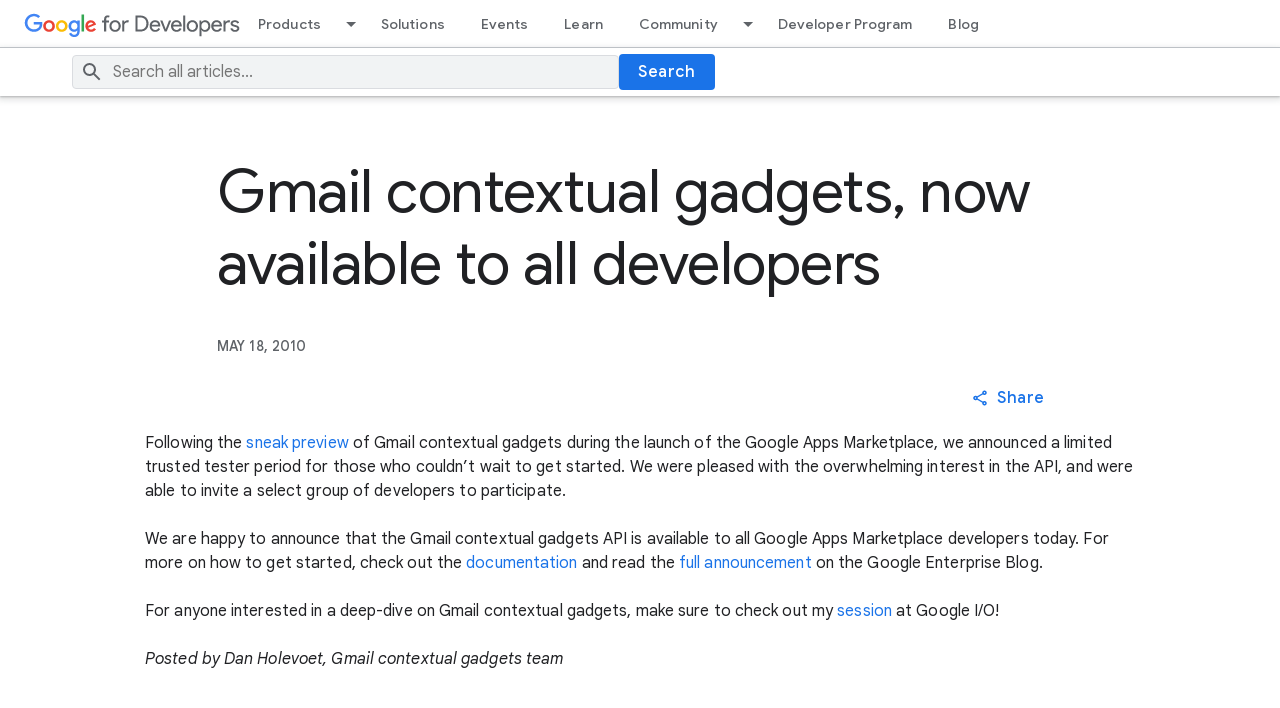

--- FILE ---
content_type: text/html; charset=utf-8
request_url: https://developers.googleblog.com/en/gmail-contextual-gadgets-now-available-to-all-developers/
body_size: 7563
content:


<!DOCTYPE html>
<html lang="en">
  	<head>
        <meta charset="utf-8" />
        
        <title>
            
            Gmail contextual gadgets, now available to all developers
            
            
            - Google Developers Blog
            
        </title>
        <meta property="og:title" content="Gmail contextual gadgets, now available to all developers- Google Developers Blog" />
        <meta name="viewport" content="width=device-width, initial-scale=1" />
        
	<meta name="description" content="" />
  <meta content="summary_large_image" name="twitter:card"/>
  <meta content="Google for Developers Blog - News about Web, Mobile, AI and Cloud" property="twitter:title"/>
  <meta property="og:title" content="Gmail contextual gadgets, now available to all developers" />
  <script type="application/ld+json">
  {
    "@context": "https://schema.org",
    "@type": "BreadcrumbList",
    "itemListElement": [{
      "@type": "ListItem",
      "position": 1,
      "name": "Google for Developers Blog",
      "item": "https://developers.googleblog.com/"
    },{
      "@type": "ListItem",
      "position": 2,
      "name": "Gmail contextual gadgets, now available to all developers",
      "item": "https://developers.googleblog.com/en/gmail-contextual-gadgets-now-available-to-all-developers/"
    }]
  }
  </script>
  <script type="application/ld+json">
    {
      "@context": "https://schema.org",
      "@type": "Article",
      "headline": "Gmail contextual gadgets, now available to all developers",
      "description": "None",
      "image": "https://storage.googleapis.com/gweb-developer-goog-blog-assets/images/AlpacaGET_EWSQSMAS_D94BYJ8.2e16d0ba.fill-800x400.png",
      "datePublished": "2010-05-18",
      "author": [
        
      ]
    }
  </script>
  
  <meta content="https://storage.googleapis.com/gweb-developer-goog-blog-assets/images/AlpacaGET_EWSQSMAS_D94BYJ8.2e16d0ba.fill-1200x600.png" property="og:image"/>
  


        
        

        <!-- Google Tag Manager -->
        <script type="text/javascript" nonce="2pVNY8+oYcsONZI3pQIVvQ==" src="https://storage.googleapis.com/gweb-developer-goog-blog-cms-assets/site/20251118-195321/js/analytics.js"></script>
        <!-- End Google Tag Manager -->

        
        <link href="//www.gstatic.com/glue/v27_1/glue.min.css" rel="stylesheet">
        <link rel="stylesheet" type="text/css" href="https://storage.googleapis.com/gweb-developer-goog-blog-cms-assets/site/20251118-195321/css/dgc_blog.css">
        <link rel="icon" href="https://storage.googleapis.com/gweb-developer-goog-blog-assets/meta/favicon.ico" type="image/x-icon">
        <link rel="apple-touch-icon" href="https://storage.googleapis.com/gweb-developer-goog-blog-assets/meta/apple-touch-icon.png">

        
				<link rel="preconnect" href="https://fonts.googleapis.com">
				<link rel="preconnect" href="https://fonts.gstatic.com" crossorigin>
				<link rel="preload" href="https://fonts.googleapis.com/css2?family=Product+Sans&family=Google+Sans+Display:ital@0;1&family=Google+Sans:ital,wght@0,400;0,500;0,700;1,400;1,500;1,700&family=Google+Sans+Text:ital,wght@0,400;0,500;0,700;1,400;1,500;1,700&display=swap" as="style">
				<link rel="stylesheet" href="https://fonts.googleapis.com/css2?family=Product+Sans&family=Google+Sans+Display:ital@0;1&family=Google+Sans:ital,wght@0,400;0,500;0,700;1,400;1,500;1,700&family=Google+Sans+Text:ital,wght@0,400;0,500;0,700;1,400;1,500;1,700&display=swap">
        <link rel="stylesheet" href="https://fonts.googleapis.com/css2?family=Roboto:wght@400&display=swap">

        
        <link href="https://www.gstatic.com/glue/cookienotificationbar/cookienotificationbar.min.css" rel="stylesheet">

        
  <link
    rel="stylesheet"
    type="text/css"
    href="https://storage.googleapis.com/gweb-developer-goog-blog-cms-assets/site/20251118-195321/css/blog_detail.css"
  />
  <link type="text/css" href="https://storage.googleapis.com/gweb-developer-goog-blog-cms-assets/site/20251118-195321/css/prism.css" rel="stylesheet" />

    </head>

    <body id="main-content" class="glue-body ">
        <!-- Google Tag Manager (noscript) -->
        <noscript><iframe src="https://www.googletagmanager.com/ns.html?id=GTM-WVTLDSL "
        height="0" width="0" style="display:none;visibility:hidden"></iframe></noscript>
        <!-- End Google Tag Manager (noscript) -->

        

				
        

<!-- HTML -->
<header class="dgc-header">
  <div class="dgc-header-inner">
    <button class="hamburger" aria-haspopup="true" aria-expanded="false" aria-label="Open Menu">
      <svg role="presentation" aria-hidden="true" class="glue-icon">
        <use href="/glue-icon/#menu"></use>
      </svg>
    </button>
    <div class="product-name-wrapper">
      <a href="https://developers.google.com/" class="site-logo-link" data-label="Site logo">
        <img src="https://storage.googleapis.com/gweb-developer-goog-blog-cms-assets/site/20251118-195321/images/g-dev.svg" class="site-logo" alt="Google for Developers">
      </a>
    </div>
    <div class="desktop-nav-wrapper">
      <div class="upper-tabs-wrapper">
        <div class="upper-tabs">
          <nav class="tabs" aria-label="Upper Tabs">
            <div class="tab" dropdown>
              <a
                href="//developers.google.com/products"
                class="top-nav-title">
                Products
              </a>
              <a
                href="#"
                role="button"
                aria-haspopup="true"
                aria-expanded="true"
                aria-label="Dropdown menu for Products"
                class="dropdown-toggle">
                <svg role="presentation" aria-hidden="true" class="glue-icon">
                  <use href="/glue-icon/#arrow-drop-down"></use>
                </svg>
              </a>
              <div class="tabs-dropdown" aria-label="Submenu">
                <div class="tabs-dropdown-content">
                  <div class="tabs-dropdown-column">
                    <ul class="tabs-dropdown-section">
                      <li class="nav-title" aria-label="Develop Menu">Develop</li>
                      
                        <li class="nav-item">
                          <a href="//developer.android.com">
                            <div class="nav-item-title">
                              Android
                            </div>
                          </a>
                        </li>
                      
                        <li class="nav-item">
                          <a href="//developer.chrome.com">
                            <div class="nav-item-title">
                              Chrome
                            </div>
                          </a>
                        </li>
                      
                        <li class="nav-item">
                          <a href="//chromeos.dev/">
                            <div class="nav-item-title">
                              ChromeOS
                            </div>
                          </a>
                        </li>
                      
                        <li class="nav-item">
                          <a href="//cloud.google.com">
                            <div class="nav-item-title">
                              Cloud
                            </div>
                          </a>
                        </li>
                      
                        <li class="nav-item">
                          <a href="//firebase.google.com">
                            <div class="nav-item-title">
                              Firebase
                            </div>
                          </a>
                        </li>
                      
                        <li class="nav-item">
                          <a href="//flutter.dev">
                            <div class="nav-item-title">
                              Flutter
                            </div>
                          </a>
                        </li>
                      
                        <li class="nav-item">
                          <a href="//developers.google.com/assistant">
                            <div class="nav-item-title">
                              Google Assistant
                            </div>
                          </a>
                        </li>
                      
                        <li class="nav-item">
                          <a href="//developers.google.com/maps">
                            <div class="nav-item-title">
                              Google Maps Platform
                            </div>
                          </a>
                        </li>
                      
                        <li class="nav-item">
                          <a href="//developers.google.com/workspace">
                            <div class="nav-item-title">
                              Google Workspace
                            </div>
                          </a>
                        </li>
                      
                        <li class="nav-item">
                          <a href="//www.tensorflow.org">
                            <div class="nav-item-title">
                              TensorFlow
                            </div>
                          </a>
                        </li>
                      
                        <li class="nav-item">
                          <a href="//developers.google.com/youtube">
                            <div class="nav-item-title">
                              YouTube
                            </div>
                          </a>
                        </li>
                      
                    </ul>
                  </div>
                  <div class="tabs-dropdown-column">
                    <ul class="tabs-dropdown-section">
                      <li class="nav-title" aria-label="Grow Menu">Grow</li>
                      
                        <li class="nav-item">
                          <a href="//firebase.google.com">
                            <div class="nav-item-title">
                              Firebase
                            </div>
                          </a>
                        </li>
                      
                        <li class="nav-item">
                          <a href="//developers.google.com/google-ads">
                            <div class="nav-item-title">
                              Google Ads
                            </div>
                          </a>
                        </li>
                      
                        <li class="nav-item">
                          <a href="//developers.google.com/analytics">
                            <div class="nav-item-title">
                              Google Analytics
                            </div>
                          </a>
                        </li>
                      
                        <li class="nav-item">
                          <a href="//developer.android.com/distribute">
                            <div class="nav-item-title">
                              Google Play
                            </div>
                          </a>
                        </li>
                      
                        <li class="nav-item">
                          <a href="//developers.google.com/search">
                            <div class="nav-item-title">
                              Search
                            </div>
                          </a>
                        </li>
                      
                        <li class="nav-item">
                          <a href="//developers.google.com/web/fundamentals/engage-and-retain/push-notifications">
                            <div class="nav-item-title">
                              Web Push and Notification APIs
                            </div>
                          </a>
                        </li>
                      
                    </ul>
                  </div>
                  <div class="tabs-dropdown-column">
                    <ul class="tabs-dropdown-section">
                      <li class="nav-title" aria-label="Earn Menu">Earn</li>
                      
                        <li class="nav-item">
                          <a href="//developers.google.com/admob">
                            <div class="nav-item-title">
                              AdMob
                            </div>
                          </a>
                        </li>
                      
                        <li class="nav-item">
                          <a href="//developers.google.com/google-ads/api">
                            <div class="nav-item-title">
                              Google Ads API
                            </div>
                          </a>
                        </li>
                      
                        <li class="nav-item">
                          <a href="//developers.google.com/pay">
                            <div class="nav-item-title">
                              Google Pay
                            </div>
                          </a>
                        </li>
                      
                        <li class="nav-item">
                          <a href="//developer.android.com/google/play/billing/">
                            <div class="nav-item-title">
                              Google Play Billing
                            </div>
                          </a>
                        </li>
                      
                        <li class="nav-item">
                          <a href="//developers.google.com/interactive-media-ads">
                            <div class="nav-item-title">
                              Interactive Media Ads
                            </div>
                          </a>
                        </li>
                      
                    </ul>
                  </div>
                </div>
              </div>
            </div>
            <div class="tab">
              <a
                href="//developers.google.com/solutions/catalog"
                class="top-nav-title">
                Solutions
              </a>
            </div>
            <div class="tab">
              <a
                href="//developers.google.com/events"
                class="top-nav-title">
                Events
              </a>
            </div>
            <div class="tab">
              <a
                href="//developers.google.com/learn"
                class="top-nav-title">
                Learn
              </a>
            </div>
            <div class="tab" dropdown>
              <a
                href="//developers.google.com/community"
                class="top-nav-title">
                Community
              </a>
              <a
                href="#"
                role="button"
                aria-haspopup="true"
                aria-expanded="true"
                aria-label="Dropdown menu for Community"
                class="dropdown-toggle">
                <svg role="presentation" aria-hidden="true" class="glue-icon">
                  <use href="/glue-icon/#arrow-drop-down"></use>
                </svg>
              </a>
              <div class="tabs-dropdown" aria-label="Submenu">
                <div class="tabs-dropdown-content">
                  <div class="tabs-dropdown-column">
                    <ul class="tabs-dropdown-section">
                      <li class="nav-title" aria-label="Groups Menu">Groups</li>
                      
                        <li class="nav-item">
                          <a href="//developers.google.com/community/gdg">
                            <div class="nav-item-title">
                              Google Developer Groups
                            </div>
                          </a>
                        </li>
                      
                        <li class="nav-item">
                          <a href="//developers.google.com/community/gdsc">
                            <div class="nav-item-title">
                              Google Developer Student Clubs
                            </div>
                          </a>
                        </li>
                      
                        <li class="nav-item">
                          <a href="//developers.google.com/womentechmakers">
                            <div class="nav-item-title">
                              Woman Techmakers
                            </div>
                          </a>
                        </li>
                      
                        <li class="nav-item">
                          <a href="//developers.google.com/community/experts">
                            <div class="nav-item-title">
                              Google Developer Experts
                            </div>
                          </a>
                        </li>
                      
                        <li class="nav-item">
                          <a href="//www.techequitycollective.com/">
                            <div class="nav-item-title">
                              Tech Equity Collective
                            </div>
                          </a>
                        </li>
                      
                    </ul>
                  </div>
                  <div class="tabs-dropdown-column">
                    <ul class="tabs-dropdown-section">
                      <li class="nav-title" aria-label="Programs Menu">Programs</li>
                      
                        <li class="nav-item">
                          <a href="//developers.google.com/community/accelerators">
                            <div class="nav-item-title">
                              Accelerator
                            </div>
                          </a>
                        </li>
                      
                        <li class="nav-item">
                          <a href="//developers.google.com/community/gdsc-solution-challenge">
                            <div class="nav-item-title">
                              Solution Challenge
                            </div>
                          </a>
                        </li>
                      
                        <li class="nav-item">
                          <a href="//developers.google.com/community/devfest">
                            <div class="nav-item-title">
                              DevFest
                            </div>
                          </a>
                        </li>
                      
                    </ul>
                  </div>
                  <div class="tabs-dropdown-column">
                    <ul class="tabs-dropdown-section">
                      <li class="nav-title" aria-label="Stories Menu">Stories</li>
                      <li class="nav-item">
                        <a href="//developers.google.com/community/stories">
                          <div class="nav-item-title">
                            All Stories
                          </div>
                        </a>
                      </li>
                    </ul>
                  </div>
                </div>
              </div>
            </div>
            <div class="tab">
              <a
                href="//developers.google.com/profile/u/me"
                class="top-nav-title">
                Developer Program
              </a>
            </div>
            <div class="tab">
              <a
                href="//developers.googleblog.com/"
                class="top-nav-title">
                Blog
              </a>
            </div>
          </nav>
        </div>
      </div>
    </div>
  </div>
  <div class="dgc-header-search">
    <div class="search-wrapper glue-page">
      <div class="glue-grid">
        <form id="search-form"  action="/en/search/" method="get" class="search-content glue-grid__col glue-grid__col--span-4-sm glue-grid__col--span-9-md glue-grid__col--span-7-lg">
          <div class="search-input-wrapper">
            <svg role="presentation" aria-hidden="true" class="glue-icon search-icon">
              <use href="/glue-icon/#search"></use>
            </svg>
            <input
              type="text"
              name="query"
              
              placeholder="Search all articles..."
              aria-label="Search"
              class="search-input-field"
            />
          </div>
          <button class="glue-button glue-button--high-emphasis">
            Search
          </button>
        </form>
      </div>
    </div>
  </div>
</header>

<div class="mobile-drawer" top-level-nav>
  <nav class="nav-content" aria-label="Side menu">
    <div class="mobile-header">
      <button class="nav-close-btn nav-btn" aria-label="Close navigation">
        <svg role="presentation" aria-hidden="true" class="glue-icon">
          <use href="/glue-icon/#close"></use>
        </svg>
      </button>
      <button class="nav-back-btn nav-btn hidden" aria-label="Back to Menu">
        <svg role="presentation" aria-hidden="true" class="glue-icon">
          <use href="/glue-icon/#arrow-back"></use>
        </svg>
      </button>
      <div class="product-name-wrapper">
        <a href="https://developers.google.com/" class="site-logo-link" data-label="Site logo">
          <img src="https://storage.googleapis.com/gweb-developer-goog-blog-cms-assets/site/20251118-195321/images/g-dev.svg" class="site-logo" alt="Google for Developers">
        </a>
      </div>
    </div>
    <div class="nav-wrapper">
      <div class="mobile-nav-top">
        <ul class="nav-list">
          <li class="nav-item">
            <a href="//developers.google.com/products" class="nav-title" data-label="Tab: Products">
              <span class="nav-text" tooltip="">
                Products
             </span>
            </a>
            <ul class="nav-responsive-tabs">
              <li class="nav-item">
                <span tabindex="0" class="nav-title products-btn" data-label="More Products">
                  <span class="nav-text" menu="Products">
                    More
                  </span>
                  <span class="nav-icon" menu="Products">
                    <svg role="presentation" aria-hidden="true" class="glue-icon">
                      <use href="/glue-icon/#arrow-forward"></use>
                    </svg>
                  </span>
                </span>
              </li>
            </ul>
          </li>
          <li class="nav-item">
            <a href="//developers.google.com/solutions/catalog" class="nav-title" data-label="Tab: Solutions">
              <span class="nav-text" tooltip="">
                Solutions
             </span>
            </a>
          </li>
          <li class="nav-item">
            <a href="//developers.google.com/events" class="nav-title" data-label="Tab: Events">
              <span class="nav-text" tooltip="">
                Events
             </span>
            </a>
          </li>
          <li class="nav-item">
            <a href="//developers.google.com/learn" class="nav-title" data-label="Tab: Learn">
              <span class="nav-text" tooltip="">
                Learn
             </span>
            </a>
          </li>
          <li class="nav-item">
            <a href="//developers.google.com/community" class="nav-title" data-label="Tab: Community">
              <span class="nav-text" tooltip="">
                Community
             </span>
            </a>
            <ul class="nav-responsive-tabs">
              <li class="nav-item">
                <span tabindex="0" class="nav-title community-btn" data-label="More Community">
                  <span class="nav-text" menu="Community">
                    More
                  </span>
                  <span class="nav-icon" menu="Community">
                    <svg role="presentation" aria-hidden="true" class="glue-icon">
                      <use href="/glue-icon/#arrow-forward"></use>
                    </svg>
                  </span>
                </span>
              </li>
            </ul>
          </li>
          <li class="nav-item">
            <a href="//developers.google.com/profile/u/me" class="nav-title" data-label="Tab: Developer Program">
              <span class="nav-text" tooltip="">
                Developer Program
             </span>
            </a>
          </li>
          <li class="nav-item">
            <a href="//developers.googleblog.com/" class="nav-title" data-label="Tab: Blog">
              <span class="nav-text" tooltip="">
                Blog
             </span>
            </a>
          </li>
        </ul>
      </div>
      <div class="mobile-nav-bottom">
        <ul class="nav-list products-submenu" menu="Products" aria-label="Side menu">
          <li class="nav-item nav-heading">
            <span class="nav-title">
              <span class="nav-text">
                Develop
              </span>
            </span>
          </li>
          
            <li class="nav-item">
              <a href="//developer.android.com" class="nav-title">
                <span class="nav-text">
                  Android
                </span>
              </a>
            </li>
          
            <li class="nav-item">
              <a href="//developer.chrome.com" class="nav-title">
                <span class="nav-text">
                  Chrome
                </span>
              </a>
            </li>
          
            <li class="nav-item">
              <a href="//chromeos.dev/" class="nav-title">
                <span class="nav-text">
                  ChromeOS
                </span>
              </a>
            </li>
          
            <li class="nav-item">
              <a href="//cloud.google.com" class="nav-title">
                <span class="nav-text">
                  Cloud
                </span>
              </a>
            </li>
          
            <li class="nav-item">
              <a href="//firebase.google.com" class="nav-title">
                <span class="nav-text">
                  Firebase
                </span>
              </a>
            </li>
          
            <li class="nav-item">
              <a href="//flutter.dev" class="nav-title">
                <span class="nav-text">
                  Flutter
                </span>
              </a>
            </li>
          
            <li class="nav-item">
              <a href="//developers.google.com/assistant" class="nav-title">
                <span class="nav-text">
                  Google Assistant
                </span>
              </a>
            </li>
          
            <li class="nav-item">
              <a href="//developers.google.com/maps" class="nav-title">
                <span class="nav-text">
                  Google Maps Platform
                </span>
              </a>
            </li>
          
            <li class="nav-item">
              <a href="//developers.google.com/workspace" class="nav-title">
                <span class="nav-text">
                  Google Workspace
                </span>
              </a>
            </li>
          
            <li class="nav-item">
              <a href="//www.tensorflow.org" class="nav-title">
                <span class="nav-text">
                  TensorFlow
                </span>
              </a>
            </li>
          
            <li class="nav-item">
              <a href="//developers.google.com/youtube" class="nav-title">
                <span class="nav-text">
                  YouTube
                </span>
              </a>
            </li>
          
          <li class="nav-item nav-heading">
            <span class="nav-title">
              <span class="nav-text">
                Grow
              </span>
            </span>
          </li>
          
            <li class="nav-item">
              <a href="//firebase.google.com" class="nav-title">
                <span class="nav-text">
                  Firebase
                </span>
              </a>
            </li>
          
            <li class="nav-item">
              <a href="//developers.google.com/google-ads" class="nav-title">
                <span class="nav-text">
                  Google Ads
                </span>
              </a>
            </li>
          
            <li class="nav-item">
              <a href="//developers.google.com/analytics" class="nav-title">
                <span class="nav-text">
                  Google Analytics
                </span>
              </a>
            </li>
          
            <li class="nav-item">
              <a href="//developer.android.com/distribute" class="nav-title">
                <span class="nav-text">
                  Google Play
                </span>
              </a>
            </li>
          
            <li class="nav-item">
              <a href="//developers.google.com/search" class="nav-title">
                <span class="nav-text">
                  Search
                </span>
              </a>
            </li>
          
            <li class="nav-item">
              <a href="//developers.google.com/web/fundamentals/engage-and-retain/push-notifications" class="nav-title">
                <span class="nav-text">
                  Web Push and Notification APIs
                </span>
              </a>
            </li>
          
          <li class="nav-item nav-heading">
            <span class="nav-title">
              <span class="nav-text">
                Earn
              </span>
            </span>
          </li>
          
            <li class="nav-item">
              <a href="//developers.google.com/admob" class="nav-title">
                <span class="nav-text">
                  AdMob
                </span>
              </a>
            </li>
          
            <li class="nav-item">
              <a href="//developers.google.com/google-ads/api" class="nav-title">
                <span class="nav-text">
                  Google Ads API
                </span>
              </a>
            </li>
          
            <li class="nav-item">
              <a href="//developers.google.com/pay" class="nav-title">
                <span class="nav-text">
                  Google Pay
                </span>
              </a>
            </li>
          
            <li class="nav-item">
              <a href="//developer.android.com/google/play/billing/" class="nav-title">
                <span class="nav-text">
                  Google Play Billing
                </span>
              </a>
            </li>
          
            <li class="nav-item">
              <a href="//developers.google.com/interactive-media-ads" class="nav-title">
                <span class="nav-text">
                  Interactive Media Ads
                </span>
              </a>
            </li>
          
        </ul>
        <ul class="nav-list community-submenu hidden" menu="Community" aria-label="Side menu">
          <li class="nav-item nav-heading">
            <span class="nav-title">
              <span class="nav-text">
                Groups
              </span>
            </span>
          </li>
          
            <li class="nav-item">
              <a href="//developers.google.com/community/gdg" class="nav-title">
                <span class="nav-text">
                  Google Developer Groups
                </span>
              </a>
            </li>
          
            <li class="nav-item">
              <a href="//developers.google.com/community/gdsc" class="nav-title">
                <span class="nav-text">
                  Google Developer Student Clubs
                </span>
              </a>
            </li>
          
            <li class="nav-item">
              <a href="//developers.google.com/womentechmakers" class="nav-title">
                <span class="nav-text">
                  Woman Techmakers
                </span>
              </a>
            </li>
          
            <li class="nav-item">
              <a href="//developers.google.com/community/experts" class="nav-title">
                <span class="nav-text">
                  Google Developer Experts
                </span>
              </a>
            </li>
          
            <li class="nav-item">
              <a href="//www.techequitycollective.com/" class="nav-title">
                <span class="nav-text">
                  Tech Equity Collective
                </span>
              </a>
            </li>
          
          <li class="nav-item nav-heading">
            <span class="nav-title">
              <span class="nav-text">
                Programs
              </span>
            </span>
          </li>
          
            <li class="nav-item">
              <a href="//developers.google.com/community/accelerators" class="nav-title">
                <span class="nav-text">
                  Accelerator
                </span>
              </a>
            </li>
          
            <li class="nav-item">
              <a href="//developers.google.com/community/gdsc-solution-challenge" class="nav-title">
                <span class="nav-text">
                  Solution Challenge
                </span>
              </a>
            </li>
          
            <li class="nav-item">
              <a href="//developers.google.com/community/devfest" class="nav-title">
                <span class="nav-text">
                  DevFest
                </span>
              </a>
            </li>
          
          <li class="nav-item nav-heading">
            <span class="nav-title">
              <span class="nav-text">
                Stories
              </span>
            </span>
          </li>
          <li class="nav-item">
            <a href="//developers.google.com/community/stories" class="nav-title" aria-label="All Stories">
              <span class="nav-text">
                All Stories
              </span>
            </a>
          </li>
        </ul>
      </div>
      
    </div>
  </nav>
  <select
    aria-label="Change language"
    name="lang-selector"
    id="lang-selector-nav"
    class="glue-form__dropdown glue-mobile-nav__lang-dropdown"
    onchange="window.location.href=this.value"
  >
    
  </select>
</div>

<div class="backdrop"></div>

        
  <div class="blog-detail-container">

    

    <section class="heading-container glue-page  glue-spacer-5-top">
      <h1 class="glue-headline glue-headline--headline-1">Gmail contextual gadgets, now available to all developers</h1>
    </section>

    <section class="summary-container glue-page glue-spacer-4-top">
      <div class="date-time">
        <div class="published-date glue-font-weight-medium">MAY 18, 2010</div>
      </div>
    </section>

    <section class="glue-page glue-grid glue-spacer-1-top">

      <section class="author-container glue-grid__col glue-grid__col--span-4-sm glue-grid__col--span-10-md">
      
      </section>
      <section class="social-container glue-grid__col glue-grid__col--span-4-sm glue-grid__col--span-2-md">
        <button id="social-button" class="glue-button glue-button--low-emphasis glue-button--icon" aria-haspopup="true" aria-expanded="false">
          <svg role="presentation" aria-hidden="true" class="glue-icon">
            <use href="/glue-icon/#share"></use>
          </svg>
          <span>Share</span>
        </button>
        <ul id="social-menu" class="glue-elevation-level-1" role="menu" aria-labelledby="social-button">
          <li>
            <a href="https://www.facebook.com/sharer/sharer.php?u={url}"
                title="Share on Facebook" target="_blank" rel="noopener">
              <svg role="presentation" aria-hidden="true"
                  class="glue-icon glue-icon--social glue-icon--32px">
                <use href="/glue-icon/#post-facebook"></use>
              </svg>
              <span>Facebook</span>
            </a>
          </li>
          <li>
            <a href="https://twitter.com/intent/tweet?text={url}"
                title="Share on Twitter" target="_blank" rel="noopener">
              <svg role="presentation" aria-hidden="true"
                  class="glue-icon glue-icon--social glue-icon--32px">
                <use href="/glue-icon/#twitter-x"></use>
              </svg>
              <span>Twitter</span>
            </a>
          </li>
          <li>
            <a href="https://www.linkedin.com/shareArticle?url={url}&amp;mini=true" title="Share on LinkedIn" target="_blank" rel="noopener">
              <svg role="presentation" aria-hidden="true"
                  class="glue-icon glue-icon--social glue-icon--32px">
                <use href="/glue-icon/#post-linkedin"></use>
              </svg>
              <span>LinkedIn</span>
            </a>
          </li>
          <li>
            <a href="mailto:name@example.com?subject=Check%20out%20this%20site&body=Check%20out%20{url}" title="Send via Email">
              <svg role="presentation" aria-hidden="true"
                  class="glue-icon glue-icon--social glue-icon--32px">
                <use href="/glue-icon/#email"></use>
              </svg>
              <span>Mail</span>
            </a>
          </li>
          <li>
            <a href="#" title="Get shareable link" data-link="" data-copy-text="Copy Link" data-copied-text="Copied!">
              <svg role="presentation" aria-hidden="true"
                  class="glue-icon glue-icon--social glue-icon--32px">
                <use href="/glue-icon/#link"></use>
              </svg>
              <span></span>
            </a>
          </li>
        </ul>
      </section>
    </section>

    
    Following the <a
      href="http://googlecode.blogspot.com/2010/03/coming-soon-gmail-contextual-gadgets.html">sneak
      preview</a> of Gmail contextual gadgets during the launch of the Google Apps
      Marketplace, we announced a limited trusted tester period for those who couldn’t wait to get
      started. We were pleased with the overwhelming interest in the API, and were able to invite a
      select group of developers to participate.<br /><br />We are happy to announce
      that the Gmail contextual gadgets API is available to all Google Apps Marketplace developers
      today. For more on how to get started, check out the <a
      href="http://code.google.com/apis/gmail/gadgets/contextual/">documentation</a> and
      read the <a
      href="http://googleenterprise.blogspot.com/2010/05/putting-email-in-context-with-gmail.html">full
      announcement</a> on the Google Enterprise Blog.<br /><br />For anyone
      interested in a deep-dive on Gmail contextual gadgets, make sure to check out my <a
      href="http://code.google.com/events/io/2010/sessions/deep-dive-gmail-contextual-gadgets.html">session</a>
      at Google I/O!<br /><br /><span style="font-style: italic;"
      class="byline-author">Posted by Dan Holevoet, Gmail contextual gadgets team</span>
    

    <section class="navigation-container glue-page glue-spacer-6-top">
      <div class="posted-in-section">
        <div class="posted-in-section__heading">
          <span class="glue-caption">
            posted in:
          </span>
        </div>
        <div class="posted-in-section__tags">
          <ul>
              
              
          </ul>
      </div>
      </div>
      <div class="buttons-section">
        <div class="buttons-section__left">
          <a href="/en/a-full-erp-in-the-cloud-with-gwt-and-the-google-apps-marketplace/" class="glue-button--icon glue-elevation-level-1 " aria-label="Previous">
            <svg role="presentation" aria-hidden="true" class="glue-icon">
              <use href="/glue-icon/#chevron-left"></use>
            </svg>
          </a>
          <span class="caption ">Previous</span>
        </div>
        <div class="buttons-section__right">
          <span class="caption ">Next</span>
          <a href="/en/creating-rich-experiences-in-the-browser-with-html5/" class="glue-button--icon glue-elevation-level-1 "  aria-label="Next">
            <svg role="presentation" aria-hidden="true" class="glue-icon">
              <use href="/glue-icon/#chevron-right"></use>
            </svg>
          </a>
        </div>
      </div>
    </section>

    
  </div>


				
				

<div class="footer-linkboxes__wrapper">
  <nav class="footer-linkboxes" aria-label="Footer links">
    <ul class="footer-linkboxes__list">
      <li class="footer-linkbox">
        <span class="footer-linkbox-heading">
          Connect
        </span>
        <ul class="footer-linkbox-list">
          
            <li class="footer-linkbox-list__item">
              <a href="//googledevelopers.blogspot.com" class="footer-linkbox-list__link">
                Blog
              </a>
            </li>
          
            <li class="footer-linkbox-list__item">
              <a href="https://goo.gle/3FReQXN" class="footer-linkbox-list__link">
                Bluesky
              </a>
            </li>
          
            <li class="footer-linkbox-list__item">
              <a href="https://goo.gle/googlefordevs" class="footer-linkbox-list__link">
                Instagram
              </a>
            </li>
          
            <li class="footer-linkbox-list__item">
              <a href="https://goo.gle/gdevs-li" class="footer-linkbox-list__link">
                LinkedIn
              </a>
            </li>
          
            <li class="footer-linkbox-list__item">
              <a href="https://goo.gle/gdevs-tw" class="footer-linkbox-list__link">
                X (Twitter)
              </a>
            </li>
          
            <li class="footer-linkbox-list__item">
              <a href="https://goo.gle/developers" class="footer-linkbox-list__link">
                YouTube
              </a>
            </li>
          
        </ul>
      </li>
      <li class="footer-linkbox">
        <span class="footer-linkbox-heading">
          Programs
        </span>
        <ul class="footer-linkbox-list">
          
            <li class="footer-linkbox-list__item">
              <a href="//developers.google.com/program" class="footer-linkbox-list__link">
                Google Developer Program
              </a>
            </li>
          
            <li class="footer-linkbox-list__item">
              <a href="//developers.google.com/community/gdg" class="footer-linkbox-list__link">
                Google Developer Groups
              </a>
            </li>
          
            <li class="footer-linkbox-list__item">
              <a href="//developers.google.com/community/experts" class="footer-linkbox-list__link">
                Google Developer Experts
              </a>
            </li>
          
            <li class="footer-linkbox-list__item">
              <a href="//developers.google.com/community/accelerators" class="footer-linkbox-list__link">
                Accelerators
              </a>
            </li>
          
            <li class="footer-linkbox-list__item">
              <a href="//www.womentechmakers.com" class="footer-linkbox-list__link">
                Women Techmakers
              </a>
            </li>
          
            <li class="footer-linkbox-list__item">
              <a href="//developers.google.com/community/nvidia" class="footer-linkbox-list__link">
                Google Cloud &amp; NVIDIA
              </a>
            </li>
          
        </ul>
      </li>
      <li class="footer-linkbox">
        <span class="footer-linkbox-heading">
          Developer consoles
        </span>
        <ul class="footer-linkbox-list">
          
            <li class="footer-linkbox-list__item">
              <a href="//console.developers.google.com" class="footer-linkbox-list__link">
                Google API Console
              </a>
            </li>
          
            <li class="footer-linkbox-list__item">
              <a href="//console.cloud.google.com" class="footer-linkbox-list__link">
                Google Cloud Platform Console
              </a>
            </li>
          
            <li class="footer-linkbox-list__item">
              <a href="//play.google.com/apps/publish" class="footer-linkbox-list__link">
                Google Play Console
              </a>
            </li>
          
            <li class="footer-linkbox-list__item">
              <a href="//console.firebase.google.com" class="footer-linkbox-list__link">
                Firebase Console
              </a>
            </li>
          
            <li class="footer-linkbox-list__item">
              <a href="//console.actions.google.com" class="footer-linkbox-list__link">
                Actions on Google Console
              </a>
            </li>
          
            <li class="footer-linkbox-list__item">
              <a href="//cast.google.com/publish" class="footer-linkbox-list__link">
                Cast SDK Developer Console
              </a>
            </li>
          
            <li class="footer-linkbox-list__item">
              <a href="//chrome.google.com/webstore/developer/dashboard" class="footer-linkbox-list__link">
                Chrome Web Store Dashboard
              </a>
            </li>
          
            <li class="footer-linkbox-list__item">
              <a href="//console.home.google.com/" class="footer-linkbox-list__link">
                Google Home Developer Console
              </a>
            </li>
          
        </ul>
      </li>
    </ul>
  </nav>
</div>
<div class="footer-utility__wrapper">
  <div>
    <nav class="footer-sites" aria-label="Other Google Developers websites">
      <a href="https://developers.google.com/" class="site-logo-link" data-label="Site logo">
        <img src="https://storage.googleapis.com/gweb-developer-goog-blog-cms-assets/site/20251118-195321/images/g-dev.svg" class="site-logo" alt="Google for Developers">
      </a>
      <ul class="footer-sites-list">
        <li class="footer-sites-item">
          <a href="//developer.android.com" class="footer-sites-link">
            Android
          </a>
        </li>
        <li class="footer-sites-item">
          <a href="//developer.chrome.com/home" class="footer-sites-link">
            Chrome
          </a>
        </li>
        <li class="footer-sites-item">
          <a href="//firebase.google.com" class="footer-sites-link">
            Firebase
          </a>
        </li>
        <li class="footer-sites-item">
          <a href="//cloud.google.com" class="footer-sites-link">
            Google Cloud Platform
          </a>
        </li>
        <li class="footer-sites-item">
          <a href="//developers.google.com/products" class="footer-sites-link">
            All products
          </a>
        </li>
        <li class="footer-sites-item">
          <button aria-hidden="true" class="glue-cookie-notification-bar-control footer-sites-link">
            Manage cookies
          </button>
        </li>
      </ul>
    </nav>
    <nav class="footer-utility-links">
      <ul class="footer-utility-list">
        <li class="footer-utility-item">
          <a href="//developers.google.com/terms/site-terms" class="footer-utility-link">
            Terms
          </a>
        </li>
        <li class="footer-utility-item">
          <a href="//policies.google.com/privacy" class="footer-utility-link">
            Privacy
          </a>
        </li>
      </ul>
    </nav>
  </div>
</div>


        
				

        
        <script nonce="2pVNY8+oYcsONZI3pQIVvQ==" src="https://www.youtube.com/player_api"></script>
        <script nonce="2pVNY8+oYcsONZI3pQIVvQ==" src="//www.gstatic.com/glue/v27_1/glue.min.js"></script>
        <script nonce="2pVNY8+oYcsONZI3pQIVvQ==" type="text/javascript" src="https://storage.googleapis.com/gweb-developer-goog-blog-cms-assets/site/20251118-195321/js/dgc_blog.js"></script>

        <script nonce="2pVNY8+oYcsONZI3pQIVvQ==" src="https://www.gstatic.com/glue/cookienotificationbar/cookienotificationbar.min.js"
            data-glue-cookie-notification-bar-category="2A"
            data-glue-cookie-notification-bar-site-id="developers.googleblog.com"></script>

        
  <script src="https://storage.googleapis.com/gweb-developer-goog-blog-cms-assets/site/20251118-195321/js/blog_detail.js" nonce="2pVNY8+oYcsONZI3pQIVvQ=="></script>
  <script src="https://storage.googleapis.com/gweb-developer-goog-blog-cms-assets/site/20251118-195321/js/prism.js" nonce="2pVNY8+oYcsONZI3pQIVvQ=="></script>

    </body>
</html>


--- FILE ---
content_type: text/css
request_url: https://storage.googleapis.com/gweb-developer-goog-blog-cms-assets/site/20251118-195321/css/dgc_blog.css
body_size: 21742
content:
/* General Rules */

body {
    padding-top: 100px;
}

body.mobile-drawer-show {
    overflow: hidden;
}

.glue-inline-link, .glue-link, a {
    text-decoration: none;
    color: var(--glue-blue-600);
}

.glue-eyebrow {
    font-family: Google Sans;
    line-height: 20px;
    letter-spacing: 1.5px;
}

.hidden {
    display: none!important;
}

.wagtail-user-bar-loading {
    display: none;
}

@media (min-width: 600px) {
    body {
        padding-top: 96px;
    }
}

/* Override glue's color styles */
code {
    color: unset;
}

/* Newsletter Toast Rules */

.newsletter-toast {
    background-color: var(--glue-grey-0);
    bottom: -100%;
    box-shadow: 0 1px 3px 0 rgba(54,64,67,.3), 0 4px 8px 3px rgba(54,64,67,.15);
    left: 0;
    padding: 16px 0;
    position: fixed;
    transition: all .5s ease .5s;
    visibility: hidden;
    width: 100%;
    z-index: 10;
}

.newsletter-toast .newsletter-toast--container {
    grid-row-gap: 18px;
}

.newsletter-toast .newsletter-toast--container .newsletter-toast__info {
    display: flex;
    align-items: center;
}

.newsletter-toast .newsletter-toast--container .newsletter-toast__info .newsletter-toast__img {
    display: none;
    height: 32px;
    margin-right: 20px;
    width: 32px;
}

.newsletter-toast .newsletter-toast--container .newsletter-toast__info .newsletter-toast__img svg {
    fill: var(--glue-blue-700);
}

.newsletter-toast .newsletter-toast--container .newsletter-toast__buttons {
    display: flex;
    justify-content: flex-start;
}

.newsletter-toast .newsletter-toast--container .newsletter-toast__buttons button {
    text-wrap: nowrap;
}

@media (min-width: 600px) {
    .newsletter-toast .newsletter-toast--container .newsletter-toast__buttons {
        justify-content: flex-end;
    }

    .newsletter-toast .newsletter-toast--container .newsletter-toast__buttons a {
        margin-right: 16px;
    }

}

@media (min-width: 1024px) {
    .newsletter-toast {
        padding: 8px 0;
    }

    .newsletter-toast .newsletter-toast--container .newsletter-toast__info .newsletter-toast__img {
        align-self: baseline;
        display: flex;
    }
}

/* Header Rules */

.dgc-header {
    contain: layout;
    position: fixed;
    top: 0;
    width: 100%;
    background: white;
    z-index: 1006;
}

.dgc-header-inner {
    align-items: center;
    display: flex;
    height: 48px;
    padding: 0 16px 0 24px;
    position: relative;
    transform: translateZ(0);
    gap: 8px;
    border-bottom: 1px solid var(--glue-grey-400);
}

.dgc-header-search {
    align-items: center;
    display: flex;
    height: auto;
    position: relative;
    transform: translateZ(0);
    box-shadow: 0 1px 2px 0 rgba(60,64,67,.3), 0 2px 6px 2px rgba(60,64,67,.15);
    z-index: -1;
}

/* Header hamburger */

.hamburger {
    display: block;
    width: 40px;
    height: 100%;
    position: relative;
    z-index: 20;
    background-color: transparent;
    border: none;
}

.hamburger svg {
    width: 32px;
    height: 100%;
    border-radius: 50%;
    padding: 8px 8px 8px 0;
}

/* Header logo */

.product-name-wrapper {
    flex: 0 1 auto;
    min-width: 0;
    align-items: center;
    display: flex;
    /* flex: 0 0 auto; */
    height: 36px;
    margin: 6px 0;
}

.product-name-wrapper .site-logo-link {
    align-items: center;
    display: flex;
    opacity: 1;
    transition: opacity .2s;
}

.product-name-wrapper .site-logo-link img {
    aspect-ratio: 75/11;
    height: 32px;
}

/* Header nav */

.desktop-nav-wrapper {
    align-items: center;
    display: none;
    flex-grow: 1;
    position: relative;
}

.desktop-nav-wrapper .upper-tabs-wrapper {
    flex: 1 1 0;
    margin-block: 0;
    margin-inline: 32px 0;
    opacity: 1;
    position: relative;
    z-index: 8;
}

.desktop-nav-wrapper .upper-tabs-wrapper .upper-tabs {
    display: flex;
    flex: 1;
    height: 48px;
    position: relative;
}

.desktop-nav-wrapper .upper-tabs-wrapper .upper-tabs .tabs {
    display: flex;
    position: absolute;
    bottom: 0;
    left: 0;
    right: 0;
    top: 0;
    overflow: hidden;
}

.desktop-nav-wrapper .upper-tabs-wrapper div[dropdown--open] .tabs {
    overflow: visible;
}

.desktop-nav-wrapper .upper-tabs-wrapper .upper-tabs .tabs .tab {
    display: flex;
    flex-shrink: 0;
    position: relative;
}

.desktop-nav-wrapper .upper-tabs-wrapper .upper-tabs .tabs .tab .top-nav-title {
    font-weight: 500;
    text-transform: none;
    text-decoration: none;
    color: var(--glue-grey-700);
}

.desktop-nav-wrapper .upper-tabs-wrapper .upper-tabs .tabs .tab > .top-nav-title {
    align-items: center;
    display: flex;
    font: 500 14px/20px Google Sans,Arial,Helvetica,sans-serif;
    margin: 0;
    padding: 0 18px;
    transition: color .2s;
    white-space: nowrap;
}

.desktop-nav-wrapper .upper-tabs-wrapper .upper-tabs .tabs .tab > .top-nav-title:hover,
.desktop-nav-wrapper .upper-tabs-wrapper .upper-tabs .tabs .tab > .top-nav-title:focus,
.desktop-nav-wrapper .upper-tabs-wrapper .upper-tabs .tabs .tab > .top-nav-title:active {
    background-color: transparent;
    outline: 0;
    box-shadow: none;
    color: #000;
}

.desktop-nav-wrapper .upper-tabs-wrapper .upper-tabs .tabs div[dropdown] > .top-nav-title  {
    padding-block: 0;
    padding-inline: 18px 0;
    position: relative;
    z-index: 2;
}

.desktop-nav-wrapper .upper-tabs-wrapper .upper-tabs .tabs .top-nav-title:not(.dropdown-toggle):after {
    border-radius: 3px 3px 0;
    border-top: 3px solid var(--glue-grey-700);
    bottom: 0;
    content: "";
    display: block;
    position: absolute;
}

.desktop-nav-wrapper .upper-tabs-wrapper .upper-tabs .tabs div[dropdown] .top-nav-title:not(.dropdown-toggle):hover:after,
.desktop-nav-wrapper .upper-tabs-wrapper .upper-tabs .tabs div[dropdown] .top-nav-title:not(.dropdown-toggle):focus:after {
    left: 22px;
    right: 4px;
}

.desktop-nav-wrapper .upper-tabs-wrapper .upper-tabs .tabs .top-nav-title:not(.dropdown-toggle):hover:after,
.desktop-nav-wrapper .upper-tabs-wrapper .upper-tabs .tabs .top-nav-title:not(.dropdown-toggle):focus:after {
    left: 22px;
    right: 22px;
}

.desktop-nav-wrapper .upper-tabs-wrapper .upper-tabs .tabs div[dropdown] .dropdown-toggle  {
    align-items: center;
    cursor: pointer;
    display: flex;
    padding-block: 0;
    padding-inline: 0 12px;
}

.desktop-nav-wrapper .upper-tabs-wrapper .upper-tabs .tabs div[dropdown] .dropdown-toggle:hover,
.desktop-nav-wrapper .upper-tabs-wrapper .upper-tabs .tabs div[dropdown] .dropdown-toggle:focus {
    background-color: transparent;
    outline: 0;
    box-shadow: none;
}

.desktop-nav-wrapper .upper-tabs-wrapper .upper-tabs .tabs div[dropdown] .dropdown-toggle svg {
    border-radius: 50%;
    width: 24px;
    height: 24px;
    overflow: hidden;
    transition: all 0.2s;
    color: var(--glue-grey-700);
}

.desktop-nav-wrapper .upper-tabs-wrapper .upper-tabs .tabs div[dropdown] .dropdown-toggle:hover svg,
.desktop-nav-wrapper .upper-tabs-wrapper .upper-tabs .tabs div[dropdown] .dropdown-toggle:focus svg {
    background-color: var(--glue-grey-100);
}

.desktop-nav-wrapper .upper-tabs-wrapper .upper-tabs .tabs div[dropdown] .dropdown-toggle svg.open  {
    transform: rotate(-180deg);
}

/* Header nav submenu */

.desktop-nav-wrapper .tabs-dropdown {
    display: block;
    font-size: 13px;
    left: -6px;
    min-width: calc(100% + 12px);
    outline: 0;
    overflow: hidden;
    padding: 0 6px 6px;
    position: absolute;
    top: 100%;
    z-index: -1;
    pointer-events: none;
}

.desktop-nav-wrapper .tabs-dropdown .tabs-dropdown-content {
    background-color: var(--glue-grey-0);
    display: flex;
    box-shadow: 0 1px 2px 0 rgba(60,64,67,.3),
                0 2px 6px 2px rgba(60,64,67,.15),
                inset 0 4px 6px -4px hsla(210,6%,63%,.5);
    border-top: 1px solid var(--glue-grey-400);
    overflow: auto;
    max-height: 600px;
    max-width: 100vw;
    padding: 0 12px;
    transform: translate3d(0,-150%,0);
    transition: transform .5s,-webkit-transform .5s;
    white-space: nowrap;
    pointer-events: none;
}


.desktop-nav-wrapper .tabs-dropdown .tabs-dropdown-content.open {
    transform: translateZ(0);
    pointer-events: all;
}

.desktop-nav-wrapper .tabs-dropdown .tabs-dropdown-content .tabs-dropdown-column {
    background: none;
    border-top: 0;
    box-sizing: inherit;
    margin: 0;
    max-width: none;
    min-width: 180px;
    padding: 0;
}

.desktop-nav-wrapper .tabs-dropdown .tabs-dropdown-content .tabs-dropdown-column .tabs-dropdown-section {
    list-style: none;
    margin: 0;
    padding: 0 12px;
}

.desktop-nav-wrapper .tabs-dropdown .tabs-dropdown-content .tabs-dropdown-column .tabs-dropdown-section:first-child {
    margin: 18px 0 0;
}

.desktop-nav-wrapper .nav-title {
    display: flex;
    padding: 4px 0;
    user-select: none;
    margin: 0 0 18px;
    color: var(--glue-grey-700);
}

.desktop-nav-wrapper div[dropdown] .nav-title {
    line-height: 18px;
    border-bottom: 0;
    font: inherit;
    font-weight: 700;
    outline: none;
    padding: 0;
    text-transform: none;
}

.desktop-nav-wrapper div[dropdown] .nav-item {
    line-height: 18px;
    margin: 0 0 18px;
}

.desktop-nav-wrapper .nav-item a {
    color: var(--glue-grey-700);
    display: block;
    font-weight: 400;
    font-size: 13px;
    text-decoration: none;
}

.desktop-nav-wrapper .nav-item a:hover,
.desktop-nav-wrapper .nav-item a:focus {
    background-color: var(--glue-grey-0);
    color: #000;
}

.desktop-nav-wrapper .nav-item a .nav-item-title {
    display: block;
    font: inherit;
    letter-spacing: normal;
    line-height: inherit;
    margin: 0;
    text-wrap: nowrap;
}

@media (min-width: 1024px) {
    .hamburger {
        display: none !important;
    }
    .desktop-nav-wrapper {
        display: flex !important;
    }
}

/* Secondary Nav Rules */

.search-wrapper {
    align-items: center;
    flex-grow: 1;
}

.search-wrapper .search-content {
    align-items: center;
    display: flex;
    gap: 12px;
    padding: 10px 0;
}

.search-wrapper .search-content .search-input-wrapper {
    position: relative;
    flex-grow: 1;
}

.search-wrapper .search-content .search-input-wrapper input[type="text"] {
    width: 100%;
    max-width: 671px;
    border-radius: 4px;
    border: 1px solid var(--glue-grey-300);
    background: var(--glue-grey-100);
    padding: 6px 6px 6px 40px;
}

.search-wrapper .search-content .search-input-wrapper .search-icon {
    position: absolute;
    top: 5px;
    left: 8px;
    width: 24px;
    height: 24px;
    fill: var(--glue-grey-700);
}

.search-wrapper .search-content .glue-button {
    border-radius: 4px;
    min-height: 36px;
    margin: 0;
    padding: 0;
}

.glue-mobile-nav__lang-dropdown {
    position: fixed;
    left: 20px;
    right: 20px;
    bottom: 20%;
}

@media (min-width: 600px) {
    .dgc-header-search {
        height: 48px;
    }

    .search-wrapper .search-content {
        padding: 0;
    }
}

/* Mobile Nav backdrop */

.backdrop {
    background: rgba(0,0,0,.4);
    bottom: -200px;
    cursor: pointer;
    left: -200px;
    opacity: 0;
    pointer-events: none;
    position: fixed;
    right: -200px;
    top: -200px;
    transition: opacity .2s cubic-bezier(.4,0,.2,1),visibility .2s linear;
    visibility: hidden;
    z-index: 1012;
    -webkit-tap-highlight-color: transparent;
}

.backdrop.show {
    opacity: 1;
    pointer-events: auto;
    transition: opacity .2s ease;
    visibility: visible;
}

/* Mobile Nav drawer */

.mobile-drawer {
    position: fixed;
    overflow-x: hidden;
    overflow-y: auto;
    width: 269px;
    background: white;
    box-shadow: 0 1px 2px 0 rgba(60,64,67,.3),0 2px 6px 2px rgba(60,64,67,.15);
    height: 100vh;
    max-height: 100vh !important;
    top: 0 !important;
    z-index: 1013;
    transition: transform .2s cubic-bezier(.4,0,.2,1);
    transform: translate(-281px);
}

.mobile-drawer.open {
    transform: translateX(0)!important;
}

@media (min-width: 1024px) {
    .backdrop {
        display: none !important;
    }

    .mobile-drawer {
        display: none !important;
    }
}

/* Mobile Nav header */

.nav-content .mobile-header {
    align-items: center;
    display: flex;
    height: 49px;
    padding: 0 16px;
    position: sticky;
    top: 0;
    z-index: 100;
    border-bottom: 1px solid var(--glue-grey-400);
    background-color: var(--glue-grey-0);
}

.nav-content .mobile-header .nav-btn {
    height: 100%;
    position: relative;
    width: 40px;
    z-index: 20;
    flex-shrink: 0;
    margin: 0 0 0 -12px;
    background-color: transparent;
    border: none;
}

.nav-content .mobile-header .nav-btn svg {
    width: 20px;
    height: 100%;
}

/* Mobile Nav wrapper */

.nav-content .nav-wrapper {
    display: flex;
    transition: transform .2s cubic-bezier(.4,0,.2,1),-webkit-transform .2s cubic-bezier(.4,0,.2,1);
    transform: translateX(0);
}

.nav-content .nav-wrapper.ltr {
    transform: translateX(-269px);
}

/* Mobile Nav wrapper top */

.nav-content .nav-wrapper .mobile-nav-top {
    flex-shrink: 0;
    width: 269px;
}

.nav-content .nav-wrapper .mobile-nav-top .nav-list,
.nav-content .nav-wrapper .mobile-nav-bottom .nav-list {
    padding-bottom: 120px;
    list-style-type: none;
    margin: 0;
}

.nav-content .nav-wrapper .mobile-nav-top .nav-list .nav-item {
    margin-top: 0;
    border-bottom: 1px solid var(--glue-grey-300);
    margin: 0;
    line-height: 16px;
}

.nav-content .nav-wrapper .mobile-nav-top .nav-list .nav-item .nav-title {
    display: flex;
    border-radius: 0;
    color: var(--glue-grey-700);
    font-weight: 700;
    margin: 12px 8px 11px 0;
    font-size: 13px;
    text-decoration: none;
    border-radius: 0 12px 12px 0;
    padding: 4px 8px 4px 24px;
}

.nav-content .nav-wrapper .mobile-nav-top .nav-list .nav-item .nav-title .nav-text {
    flex-grow: 1;
    overflow: hidden;
    text-overflow: ellipsis;
    color: var(--glue-grey-900);
}

/* Nav wrapper top -- more section */

.nav-content .nav-wrapper .mobile-nav-top .nav-list .nav-item .nav-responsive-tabs {
    margin: -11px 0 12px 0;
    list-style: none;
}

.nav-content .nav-wrapper .mobile-nav-top .nav-list .nav-item .nav-responsive-tabs .nav-item {
    margin-bottom: 8px;
    line-height: 16px;
    border-bottom: none;
}

.nav-content .nav-wrapper .mobile-nav-top .nav-list .nav-item .nav-responsive-tabs .nav-item .nav-title {
    border-radius: 0 12px 12px 0;
    padding: 4px 8px 4px 24px;
    margin-right: 8px;
    display: flex;
    color: #000;
    background-color: transparent;
    border: none;
}

.nav-content .nav-wrapper .mobile-nav-top .nav-list .nav-item .nav-responsive-tabs .nav-item .nav-title .nav-text {
    flex-grow: 1;
    overflow: hidden;
    text-overflow: ellipsis;
    color: var(--glue-grey-900);
    font-weight: 400;
}

.nav-content .nav-wrapper .mobile-nav-top .nav-list .nav-item .nav-responsive-tabs .nav-item .nav-title .nav-icon {
    cursor: default;
    width: 18px;
    height: 18px;
    margin: -1px 0 -1px 4px;
}

.nav-content .nav-wrapper .mobile-nav-top .nav-list .nav-item .nav-responsive-tabs .nav-item .nav-title .nav-icon svg {
    width: 100%;
    height: 100%;
}

/* Mobile Nav wrapper bottom -- submenu containers */

.nav-content .nav-wrapper .mobile-nav-bottom {
    flex-shrink: 0;
    width: 269px;
}

[top-level-nav] .nav-content .nav-wrapper .mobile-nav-bottom {
    height: calc(100vh - 64px);
    overflow: hidden;
}

.nav-content .nav-wrapper .mobile-nav-bottom .nav-item.nav-heading {
    margin-top: 13px;
    border-top: 0;
    padding-top: 0;
}

.nav-content .nav-wrapper .mobile-nav-bottom .nav-item.nav-heading:not(:first-child) {
    border-top: 1px solid var(--glue-grey-300);
    padding-top: 11px;
}

.nav-content .nav-wrapper .mobile-nav-bottom .nav-item.nav-heading .nav-title {
    padding: 4px 0;
    padding-left: 24px;
    margin-right: 8px;
    padding-right: 8px;
    font-weight: 700;
    display: flex;
    font-size: 13px;
}

.nav-content .nav-wrapper .mobile-nav-bottom .nav-item.nav-heading .nav-title .nav-text {
    overflow: hidden;
    text-overflow: ellipsis;
}

.nav-content .nav-wrapper .mobile-nav-bottom .nav-item {
    line-height: 16px;
    margin: 0;
}

.nav-content .nav-wrapper .mobile-nav-bottom .nav-item .nav-title {
    padding: 4px 0;
    border-radius: 0 12px 12px 0;
    padding-left: 24px;
    margin-right: 8px;
    padding-right: 8px;
    display: flex;
    text-decoration: none;
    color: #000;
    font-size: 13px;
}

.nav-content .nav-wrapper .mobile-nav-bottom .nav-item .nav-title .nav-text {
    text-overflow: ellipsis;
}

/* Subscribe bottom tempalte */

.subscribe-bottom {
    align-items: center;
    padding: 36px 0;
}

.subscribe-bottom .subscribe-bottom__img {
    display: none;
    aspect-ratio: 14/9;
}

.subscribe-bottom .subscribe-bottom__info {
    display: flex;
    flex-direction: column;
    align-items: center;
    justify-content: center;
    gap: 18px;
}

.subscribe-bottom .subscribe-bottom__info .subscribe-bottom__heading {
    color: var(--gkue-grey-900);
    text-align: center;
    font-size: 22px;
    font-style: normal;
    font-weight: 400;
    line-height: 28px;
    letter-spacing: -0.5px;
}

.subscribe-bottom .subscribe-bottom__info .subscribe-bottom__heading .highlight {
    color: #1E8E3E;
}

.subscribe-bottom .subscribe-bottom__info .link-wrapper a {
    margin: 0;
    border-radius: 4px;
}

.subscribe-bottom .subscribe-bottom__info .bottom-notice {
    text-align: center;
    color: var(--glue-grey-700);
}

@media (max-width: 1023px) {
    .subscribe-bottom .subscribe-bottom__info {
        grid-column-end: span 12;
    }
}

@media (min-width: 1024px) {
    .subscribe-bottom .subscribe-bottom__img {
        display: inline-block;
    }
}

/* Footer */

.footer-linkboxes__wrapper {
    --footer-heading-font-weight: 400;
    --footer-heading-margin: 1px 0 4px;
    --footer-list-heading-margin: 34px 0 0;
    --footer-linkboxes-grid-template-columns: repeat(auto-fit,minmax(85.4px,1fr));
    --footer-linkboxes-padding: 0 24px;

    display: block;
    padding: var(--footer-linkboxes-padding);
    border-block-start: 1px solid var(--glue-grey-300);

    .footer-linkboxes__list {
        margin: 0;
        border-bottom: 1px solid var(--glue-grey-300);
        display: grid;
        grid-gap: 24px;
        grid-template-columns: var(--footer-linkboxes-grid-template-columns);
        list-style: none;
        padding: 24px 0;
        color: var(--glue-grey-900);

        .footer-linkbox {
            margin: 0;

            .footer-linkbox-heading {
                font: 400 16px/26px Google Sans,Noto Sans;
                margin: var(--footer-heading-margin,0 0 8px);
            }

            .footer-linkbox-list {
                list-style-type: none;
                padding: 0;
                margin: 0;

                .footer-linkbox-list__item {
                    margin: 0;
                    line-height: 0;

                    .footer-linkbox-list__link {
                        display: inline-block;
                        padding: 8px 0;
                        font: 400 14px/16px Google Sans,Noto Sans;
                        color: var(--glue-grey-900);
                    }
                }
            }
        }
    }

    @media (max-width: 600px) {
        --footer-linkboxes-grid-template-columns: 1fr;
        --footer-linkboxes-padding: 0 16px;
    }
}

.footer-utility__wrapper {
    display: block;
    font: 400 14px/16px Google Sans,Noto Sans;
    padding: 0 24px;

   .footer-sites {
        display: flex;
        gap: 0 40px;
        border-block-end: 1px solid var(--glue-grey-300);
        padding: 24px 0 23px;
        color: var(--glue-grey-900);

        .site-logo-link {
            display: flex;
            height: 32px;
            margin-top: -4px;
            width: 185px;
        }

        .footer-sites-list {
            display: flex;
            flex-wrap: wrap;
            list-style: none;
            gap: 0 40px;
            padding: 0;
            margin: 0;

            .footer-sites-item {
                margin: 0;

                .footer-sites-link {
                    background-color: unset;
                    border: 0;
                    padding: 8px 0;
                    display: block;
                    color: var(--glue-grey-900);
                    font: 400 14px/16px Google Sans,Noto Sans;
                }

                .footer-sites-link[aria-hidden="true"] {
                    display: none;
                }
            }

            @media (max-width: 840px) {
                align-items: start;
                flex-direction: column;
            }
        }

        @media (max-width: 840px) {
            gap: 16px 0;
            align-items: start;
            flex-direction: column;
        }
   }

   .footer-utility-links {
        display: flex;
        align-items: center;
        flex-wrap: wrap;
        gap: 16px;
        padding: 24px 0;
        font: 400 14px/16px Google Sans,Noto Sans;

        .footer-utility-list {
            display: flex;
            gap: 16px 8px;
            flex: 1;
            flex-wrap: wrap;
            align-items: center;
            min-height: 36px;
            list-style: none;
            padding: 0;
            margin: 0;

            .footer-utility-item {
                display: flex;
                flex: 0 0 auto;
                margin: 0;

                &:first-child:before {
                    content: "";
                    margin-inline-end: 0;
                }

                &:before {
                    content: "|";
                    margin-inline-end: 8px;
                }

                .footer-utility-link {
                    color: var(--glue-grey-900);
                    font: 400 14px/16px Google Sans,Noto Sans;
                    line-height: 1.7;
                }
            }

            @media (max-width: 840px) {
                flex: 100%;
            }
        }
   }

    @media (max-width: 600px) {
        padding: 0 16px;
        align-items: start;
        flex-direction: column;
    }
}


--- FILE ---
content_type: text/css
request_url: https://storage.googleapis.com/gweb-developer-goog-blog-cms-assets/site/20251118-195321/css/prism.css
body_size: 6648
content:
/* PrismJS 1.30.0
https://prismjs.com/download#themes=prism&languages=markup+css+clike+javascript+bash+c+dart+docker+go+java+json+kotlin+makefile+markdown+markup-templating+objectivec+php+protobuf+python+ruby+rust+sql+swift+xml-doc+yaml&plugins=line-numbers */
/**
 * prism.js default theme for JavaScript, CSS and HTML
 * Based on dabblet (http://dabblet.com)
 * @author Lea Verou
 */

code[class*="language-"],
pre[class*="language-"] {
    color: black;
    background: none;
    text-shadow: 0 1px white;
    font-family: Consolas, Monaco, 'Andale Mono', 'Ubuntu Mono', monospace;
    font-size: 14px;
    text-align: left;
    white-space: pre;
    word-spacing: normal;
    word-break: normal;
    word-wrap: normal;
    line-height: 1.2;

    -moz-tab-size: 4;
    -o-tab-size: 4;
    tab-size: 4;

    -webkit-hyphens: none;
    -moz-hyphens: none;
    -ms-hyphens: none;
    hyphens: none;
}

pre[class*="language-"]::-moz-selection,
pre[class*="language-"] ::-moz-selection,
code[class*="language-"]::-moz-selection,
code[class*="language-"] ::-moz-selection {
    text-shadow: none;
    background: #b3d4fc;
}

pre[class*="language-"]::selection,
pre[class*="language-"] ::selection,
code[class*="language-"]::selection,
code[class*="language-"] ::selection {
    text-shadow: none;
    background: #b3d4fc;
}

@media print {

    code[class*="language-"],
    pre[class*="language-"] {
        text-shadow: none;
    }
}

/* Code blocks */
pre[class*="language-"] {
    padding: 1em;
    margin: .5em 0;
    overflow: auto;
    padding-top: 3em;
    border-radius: 0.5em;
}

:not(pre)>code[class*="language-"],
pre[class*="language-"] {
    background: #f5f2f0;
}

/* Inline code */
:not(pre)>code[class*="language-"] {
    padding: .1em;
    border-radius: .3em;
    white-space: normal;
    border-radius: 0.5em;
}

.token.comment,
.token.prolog,
.token.doctype,
.token.cdata {
    color: slategray;
}

.token.punctuation {
    color: #999;
}

.token.namespace {
    opacity: .7;
}

.token.property,
.token.tag,
.token.boolean,
.token.number,
.token.constant,
.token.symbol,
.token.deleted {
    color: #905;
}

.token.selector,
.token.attr-name,
.token.string,
.token.char,
.token.builtin,
.token.inserted {
    color: #690;
}

.token.operator,
.token.entity,
.token.url,
.language-css .token.string,
.style .token.string {
    color: #9a6e3a;
}

.token.atrule,
.token.attr-value,
.token.keyword {
    color: #07a;
}

.token.function,
.token.class-name {
    color: #DD4A68;
}

.token.regex,
.token.important,
.token.variable {
    color: #e90;
}

.token.important,
.token.bold {
    font-weight: bold;
}

.token.italic {
    font-style: italic;
}

.token.entity {
    cursor: help;
}

pre[class*="language-"].line-numbers {
    position: relative;
    padding-left: 3.8em;
    counter-reset: linenumber;
}

pre[class*="language-"].line-numbers>code {
    position: relative;
    white-space: inherit;
}

.line-numbers .line-numbers-rows {
    position: absolute;
    pointer-events: none;
    top: 0;
    font-size: 100%;
    left: -3.8em;
    width: 3em;
    /* works for line-numbers below 1000 lines */
    letter-spacing: -1px;
    border-right: 1px solid #999;

    -webkit-user-select: none;
    -moz-user-select: none;
    -ms-user-select: none;
    user-select: none;

}

.line-numbers-rows>span {
    display: block;
    counter-increment: linenumber;
}

.line-numbers-rows>span:before {
    content: counter(linenumber);
    color: #999;
    display: block;
    padding-right: 0.8em;
    text-align: right;
}

/* DARK MODE */
body.dark-mode code[class*="language-"],
body.dark-mode pre[class*="language-"] {
    color: #f8f8f2;
    background: none;
    text-shadow: 0 1px rgba(0, 0, 0, 0.3);
    font-family: Consolas, Monaco, 'Andale Mono', 'Ubuntu Mono', monospace;
    font-size: 14px;
    text-align: left;
    white-space: pre;
    word-spacing: normal;
    word-break: normal;
    word-wrap: normal;
    line-height: 1.2;

    -moz-tab-size: 4;
    -o-tab-size: 4;
    tab-size: 4;

    -webkit-hyphens: none;
    -moz-hyphens: none;
    -ms-hyphens: none;
    hyphens: none;
}

/* Code blocks */
body.dark-mode pre[class*="language-"] {
    padding: 1em;
    margin: .5em 0;
    overflow: auto;
    border-radius: 0.5em;
    padding-top: 3em;
}

body.dark-mode :not(pre)>code[class*="language-"],
body.dark-mode pre[class*="language-"] {
    background: #272822;
}

/* Inline code */
body.dark-mode :not(pre)>code[class*="language-"] {
    padding: .1em;
    border-radius: .5em;
    white-space: normal;
}

body.dark-mode .token.comment,
body.dark-mode .token.prolog,
body.dark-mode .token.doctype,
body.dark-mode .token.cdata {
    color: #8292a2;
}

body.dark-mode .token.punctuation {
    color: #f8f8f2;
}

body.dark-mode .token.namespace {
    opacity: .7;
}

body.dark-mode .token.property,
body.dark-mode .token.tag,
body.dark-mode .token.constant,
body.dark-mode .token.symbol,
body.dark-mode .token.deleted {
    color: #f92672;
}

body.dark-mode .token.boolean,
body.dark-mode .token.number {
    color: #ae81ff;
}

body.dark-mode .token.selector,
body.dark-mode .token.attr-name,
body.dark-mode .token.string,
body.dark-mode .token.char,
body.dark-mode .token.builtin,
body.dark-mode .token.inserted {
    color: #a6e22e;
}

body.dark-mode .token.operator,
body.dark-mode .token.entity,
body.dark-mode .token.url,
body.dark-mode .language-css .token.string,
body.dark-mode .style .token.string,
body.dark-mode .token.variable {
    color: #f8f8f2;
}

body.dark-mode .token.atrule,
body.dark-mode .token.attr-value,
body.dark-mode .token.function,
body.dark-mode .token.class-name {
    color: #e6db74;
}

body.dark-mode .token.keyword {
    color: #66d9ef;
}

body.dark-mode .token.regex,
body.dark-mode .token.important {
    color: #fd971f;
}

body.dark-mode .token.important,
body.dark-mode .token.bold {
    font-weight: bold;
}

body.dark-mode .token.italic {
    font-style: italic;
}

body.dark-mode .token.entity {
    cursor: help;
}

body.dark-mode pre[class*="language-"].line-numbers {
    position: relative;
    padding-left: 3.8em;
    counter-reset: linenumber;
}

body.dark-mode pre[class*="language-"].line-numbers>code {
    position: relative;
    white-space: inherit;
}

body.dark-mode .line-numbers .line-numbers-rows {
    position: absolute;
    pointer-events: none;
    top: 0;
    font-size: 100%;
    left: -3.8em;
    width: 3em;
    /* works for line-numbers below 1000 lines */
    letter-spacing: -1px;
    border-right: 1px solid #999;

    -webkit-user-select: none;
    -moz-user-select: none;
    -ms-user-select: none;
    user-select: none;

}

body.dark-mode .line-numbers-rows>span {
    display: block;
    counter-increment: linenumber;
}

body.dark-mode .line-numbers-rows>span:before {
    content: counter(linenumber);
    color: #999;
    display: block;
    padding-right: 0.8em;
    text-align: right;
}